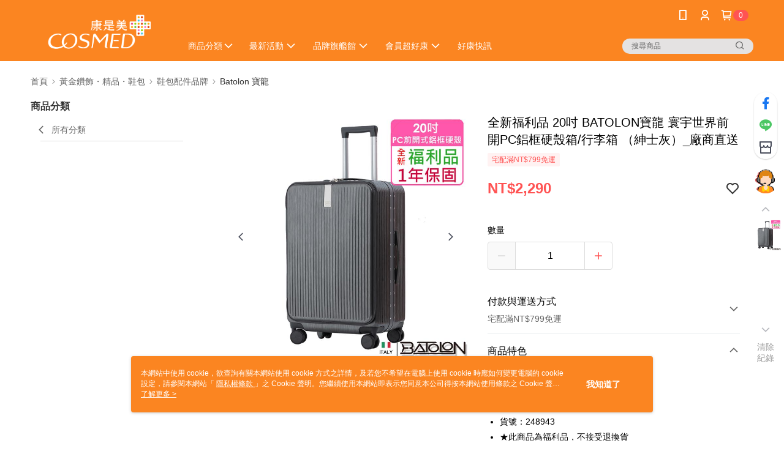

--- FILE ---
content_type: application/javascript
request_url: https://static.rosetta.ai/c/a_Wdz0a1Kkk1PQFAXwM10q5mgx.js
body_size: 3099
content:
window.rosettaSettings = window.rosettaSettings || {
    "appId": "a_Wdz0a1Kkk1PQFAXwM10q5mgx",
    "env": "prod",
    "path": "91app",
    "recommenders": [{"id":4328,"status":"enabled","pathname":null,"page_type":"home","property":{"component":{"name":"\u9996\u9801","theme":"light","location":"bottomLeft","tabs":[{"title":"\u6b63\u5728\u71b1\u92b7\u4e2d","engine":{"id":2016,"scenarioId":1}}],"customCSS":{"breakpoints":[],"styles":[{"notificationContainer":"background-color: #ffeee0;border-radius: 15px;border-color: transparent;border-style: solid;border-width: 0px;box-shadow: 0px 3px 6px 0px rgba(84, 77, 77, 0.3);","title":"display: block;font-size: 16px;font-weight: 700;line-height: 1.2em;color: #0A0101;text-transform: none;text-align: center;","tabHeader":"display: flex;justify-content: center;","name":"font-size: 12px;font-weight: 500;line-height: 1.2em;color: #0A0101;text-transform: none;text-align: center;","price":"font-size: 12px;font-weight: 700;color: #0A0101;text-align: center;line-height: 1.2em;flex-direction: row;align-self: center;","crossed":"font-size: 12px;font-weight: 500;color: #B6B3B3;text-align: center;line-height: 1.2em;orientation: horizontal;","sale":"font-size: 12px;font-weight: 700;color: #ff5353;text-align: center;line-height: 1.2em;","image":"aspect-ratio: 1;object-fit: contain;","smallTitle":"display: block;font-size: 12px;font-weight: 500;line-height: 1.2em;color: #8e818b;text-transform: none;text-align: left;","largeTitle":"display: block;font-size: 60px;font-weight: 600;line-height: 1.2em;color: #0a0101;text-transform: none;text-align: left;","crossLine":"color: #0A0101;"}]},"trigger":"view","period":1,"logo":false}},"layout":"carouselNotification","created_at":"2023-11-16T03:34:30.000000Z","updated_at":"2023-12-22T08:03:02.000000Z","start_at":null,"end_at":null},{"id":4329,"status":"enabled","pathname":null,"page_type":"productList","property":{"component":{"name":"\u985e\u5225\u98011","theme":"dark","location":"bottomRight","tabs":[{"title":"\u5c08\u70ba\u4f60\u63a8\u85a6","subTitle":"\u5c08\u5c6c\u63a8\u85a6","engine":{"id":2018,"scenarioId":23}},{"title":"\u700f\u89bd\u7d00\u9304","subTitle":null}],"customCSS":{"breakpoints":[],"styles":[{"sideContainer":"background-color: #ffeee0;border-radius: 10px;border-color: transparent;border-style: solid;border-width: 0;box-shadow: 0px 3px 6px 0px rgba(84, 77, 77, 0.3);","sideTitle":"display: block;font-size: 12px;font-weight: 600;line-height: 1.1em;color: #0a0101;text-transform: none;text-align: center;","sideButton":"background-color: #ffffff;color: #0A0101;font-weight: 600;font-size: 12px;line-height: 1em;text-transform: none;text-align: center;","popupContainer":"background-color: #0A0101;border-radius: 5px;border-color: transparent;border-style: solid;border-width: 1px;box-shadow: 0px 3px 6px 0px rgba(84, 77, 77, 0.3);","title":"display: block;font-size: 20px;font-weight: 700;line-height: 1.2em;color: #ffffff;text-transform: none;text-align: center;","tabHeader":"display: flex;justify-content: center;","name":"font-size: 12px;font-weight: 500;line-height: 1.2em;color: #ffffff;text-transform: none;text-align: center;","price":"font-size: 12px;font-weight: 700;line-height: 1.5em;color: #ffffff;text-align: center;flex-direction: row;align-self: center;","crossed":"font-size: 12px;font-weight: 500;line-height: 1.5em;color: #6C6767;text-align: center;orientation: horizontal;","sale":"font-size: 12px;font-weight: 700;line-height: 1.5em;color: #D69FA5;text-align: center;","image":null,"smallTitle":"display: block;font-size: 12px;font-weight: 500;line-height: 1.2em;color: #8e818b;text-transform: none;text-align: left;","largeTitle":"display: block;font-size: 60px;font-weight: 600;line-height: 1.2em;color: #0a0101;text-transform: none;text-align: left;","crossLine":"color: #ffffff;"}]},"trigger":"view","period":1,"logo":false}},"layout":"carouselRecentlyViewedSide","created_at":"2023-11-16T03:36:52.000000Z","updated_at":"2024-03-14T07:31:59.000000Z","start_at":null,"end_at":null},{"id":4338,"status":"enabled","pathname":null,"page_type":"cart","property":{"component":{"name":"\u8cfc\u7269\u8eca\u9801\u9762","theme":"light","position":{"relation":"templateBottom"},"tabs":[{"title":"\u9069\u5408\u4e00\u8d77\u5e36\u8d70","engine":{"id":2020,"scenarioId":22}}],"customCSS":{"breakpoints":[],"styles":[{"container":"background-color: #ffeee0;border-radius: 10px;border-color: transparent;border-style: solid;border-width: 1px;padding-top: 24px;padding-bottom: 24px;","title":"display: block;font-size: 20px;font-weight: 700;line-height: 1.2em;color: #0a0101;text-transform: none;text-align: center;","tabHeader":"display: flex;justify-content: center;","name":"font-size: 12px;font-weight: 500;line-height: 1.4em;color: #0a0101;text-transform: none;text-align: center;","price":"font-size: 14px;font-weight: 400;color: #0a0101;text-align: center;line-height: 1.2em;flex-direction: row;align-self: center;","crossed":"font-size: 14px;font-weight: 600;color: #b6b3b3;text-align: center;line-height: 1.2em;orientation: horizontal;","sale":"font-size: 14px;font-weight: 600;color: #ff5353;text-align: center;line-height: 1.2em;","image":null,"smallTitle":"display: block;font-size: 12px;font-weight: 500;line-height: 1.2em;color: #8e818b;text-transform: none;text-align: left;","largeTitle":"display: block;font-size: 60px;font-weight: 600;line-height: 1.2em;color: #0a0101;text-transform: none;text-align: left;"}]},"trigger":"view","period":1,"logo":false}},"layout":"carousel","created_at":"2023-11-16T04:12:06.000000Z","updated_at":"2023-12-04T03:35:30.000000Z","start_at":null,"end_at":null},{"id":4839,"status":"enabled","pathname":null,"page_type":"productList","property":{"component":{"name":"\u8d85\u7d66\u5229(1\/11-1\/14)","contentSettings":{"breakpoints":[],"data":[{"image":"https:\/\/static.rosetta.ai\/recommender\/1479\/YUxh66PUD5gXzwdJtqu2I8EJCs2ouOKwxoPw4f4D.jpg","link":"https:\/\/shop.cosmed.com.tw\/page\/super"}]},"trigger":"view","period":1,"location":"bottomLeft","disposable":true}},"layout":"bannerNotification","created_at":"2024-01-11T06:56:51.000000Z","updated_at":"2024-01-11T06:56:51.000000Z","start_at":"2024-01-10T16:00:00.000000Z","end_at":"2024-01-14T15:59:59.000000Z"},{"id":5026,"status":"enabled","pathname":null,"page_type":"productList","property":{"component":{"name":"(2\/2-2\/3\u840a\u96c5\u54c1\u724c\u65e5)","contentSettings":{"breakpoints":[],"data":[{"image":"https:\/\/static.rosetta.ai\/recommender\/1479\/Zzoj1Sxkgutwvg9Ia62ajhtgrxFEXQxs5cJYE2yI.jpg","link":"https:\/\/shop.cosmed.com.tw\/page\/LOREALSBD"}]},"trigger":"view","period":1,"location":"bottomLeft","disposable":true}},"layout":"bannerNotification","created_at":"2024-02-01T08:05:28.000000Z","updated_at":"2024-02-01T08:05:28.000000Z","start_at":"2024-02-01T16:00:00.000000Z","end_at":"2024-02-03T15:59:59.000000Z"},{"id":5029,"status":"enabled","pathname":null,"page_type":"productList","property":{"component":{"name":"(2\/4\u840a\u96c5\u54c1\u724c\u65e5)","contentSettings":{"breakpoints":[],"data":[{"image":"https:\/\/static.rosetta.ai\/recommender\/1479\/KIw28CNETJ25wk2Jugj6QQN08iIFnbhHxGunFxhj.jpg","link":"https:\/\/shop.cosmed.com.tw\/page\/LOREALSBD"}]},"trigger":"view","period":1,"location":"bottomLeft","disposable":true}},"layout":"bannerNotification","created_at":"2024-02-01T08:20:02.000000Z","updated_at":"2024-02-01T08:20:02.000000Z","start_at":"2024-02-03T16:00:00.000000Z","end_at":"2024-02-04T15:59:59.000000Z"},{"id":5058,"status":"enabled","pathname":null,"page_type":"productList","property":{"component":{"name":"2\/12-2\/15\u8fce\u8ca1\u795e88\u6298","contentSettings":{"breakpoints":[],"data":[{"image":"https:\/\/static.rosetta.ai\/recommender\/1479\/7BErduoMcA4MgJmzgUXCFdsvXH2v22bz4WFuQwey.jpg","link":"https:\/\/shop.cosmed.com.tw\/page\/newyear"}]},"trigger":"view","period":1,"location":"bottomLeft","disposable":true}},"layout":"bannerNotification","created_at":"2024-02-07T06:40:07.000000Z","updated_at":"2024-02-07T06:40:07.000000Z","start_at":"2024-02-11T16:00:00.000000Z","end_at":"2024-02-15T15:59:59.000000Z"},{"id":5059,"status":"enabled","pathname":null,"page_type":"productList","property":{"component":{"name":"2\/16-2\/18\u9818600\u958b\u5de5\u7d05\u5305","contentSettings":{"breakpoints":[],"data":[{"image":"https:\/\/static.rosetta.ai\/recommender\/1479\/UuKWB33BfDvsJhJWNgmU0aWVu8jbZf7ulW90GWAR.jpg","link":"https:\/\/shop.cosmed.com.tw\/page\/coupon"}]},"trigger":"view","period":1,"location":"bottomLeft","disposable":true}},"layout":"bannerNotification","created_at":"2024-02-07T06:41:07.000000Z","updated_at":"2024-02-07T06:41:57.000000Z","start_at":"2024-02-15T16:00:00.000000Z","end_at":"2024-02-18T15:59:59.000000Z"},{"id":5081,"status":"enabled","pathname":null,"page_type":"productList","property":{"component":{"name":"2\/22-2\/24\u5b0c\u806f\u795e\u7d1a\u54c1\u724c\u65e5","contentSettings":{"breakpoints":[],"data":[{"image":"https:\/\/static.rosetta.ai\/recommender\/1479\/4mk6n2J1jhxTVUPDIDYtkxpcEfr8zV8OzGGQ3Tuy.jpg","link":"https:\/\/shop.cosmed.com.tw\/page\/UnicharmSBD"}]},"trigger":"view","period":1,"location":"bottomLeft","disposable":true}},"layout":"bannerNotification","created_at":"2024-02-21T05:43:01.000000Z","updated_at":"2024-02-21T05:43:01.000000Z","start_at":"2024-02-21T16:00:00.000000Z","end_at":"2024-02-24T15:59:59.000000Z"},{"id":5183,"status":"enabled","pathname":null,"page_type":"productList","property":{"component":{"name":"(3\/5-3\/8\u5973\u795e\u7bc085\u6298)","contentSettings":{"breakpoints":[],"data":[{"image":"https:\/\/static.rosetta.ai\/recommender\/1479\/DiUnvpFelYzYsdHJlbnsIsTcuUWhrJXI7aSy8dL6.jpg","link":"https:\/\/shop.cosmed.com.tw\/page\/38"}]},"trigger":"view","period":1,"location":"bottomLeft","disposable":true,"logo":false}},"layout":"bannerNotification","created_at":"2024-03-06T02:53:02.000000Z","updated_at":"2024-03-06T02:53:32.000000Z","start_at":"2024-03-05T16:00:00.000000Z","end_at":"2024-03-08T15:59:59.000000Z"},{"id":5269,"status":"enabled","pathname":null,"page_type":"productDetail","property":{"component":{"name":"\u5546\u54c1\u9801","theme":"light","scrollPosition":"75%","tabs":[{"title":"\u5c6c\u65bc\u4f60\u7684\u63a8\u85a6","engine":{"id":2019,"scenarioId":28}}],"customCSS":{"breakpoints":[],"styles":[{"container":"background-color: #ffeee0;border-radius: 5px;border-color: transparent;border-style: solid;border-width: 1px;box-shadow: 0px 3px 6px 0px rgba(84, 77, 77, 0.3);","title":"display: block;font-size: 24px;font-weight: 600;line-height: 1.2em;color: #0a0101;text-transform: none;text-align: left;","tabHeader":"display: flex;justify-content: flex-start;","name":"font-size: 12px;font-weight: 500;line-height: 1.2em;color: #0a0101;text-transform: none;text-align: left;","price":"font-size: 12px;font-weight: 600;line-height: 1.5em;color: #0a0101;text-align: left;flex-direction: row;align-self: flex-start;","crossed":"font-size: 12px;font-weight: 500;line-height: 1.5em;color: #b6b3b3;text-align: left;orientation: horizontal;","sale":"font-size: 12px;font-weight: 600;line-height: 1.5em;color: #E84F58;text-align: left;","image":null,"smallTitle":"display: block;font-size: 12px;font-weight: 500;line-height: 1.2em;color: #8e818b;text-transform: none;text-align: left;","largeTitle":"display: block;font-size: 60px;font-weight: 600;line-height: 1.2em;color: #0a0101;text-transform: none;text-align: left;"}]},"trigger":"view","period":1}},"layout":"scrollTrigger","created_at":"2024-03-14T12:18:52.000000Z","updated_at":"2024-03-15T07:04:57.000000Z","start_at":null,"end_at":null},{"id":5270,"status":"enabled","pathname":"\/v2\/official\/SalePageCategory\/461720","page_type":"custom","property":{"component":{"title":"Recommended For You","name":"\u5f69\u599d\u985e\u5225\u9801","theme":"light","position":{"relation":"sibling","selector":"div#root > div.container-component > div.layout-center > div.sc-jKZPkz.jiCbXw > div.sc-dXOhzo.gDRVLt > div.sc-dcrKPa.khUFzG > div.sc-fAmxux.kVjupF > div.sc-eEhjff.dkShLT"},"tabs":[{"title":"\u73fe\u6b63\u71b1\u92b7\u4e2d","engine":{"id":2015,"scenarioId":16}}],"customCSS":{"breakpoints":[],"styles":[{"container":"background-color: #ffeee0;border-radius: 5px;border-color: transparent;border-style: solid;border-width: 1px;padding-top: 24px;padding-bottom: 24px;","title":"display: block;font-size: 20px;font-weight: 700;line-height: 1.2em;color: #0a0101;text-transform: none;text-align: center;","tabHeader":"display: flex;justify-content: center;","name":"font-size: 12px;font-weight: 500;line-height: 1.4em;color: #0a0101;text-transform: none;text-align: center;","price":"font-size: 14px;font-weight: 400;color: #0a0101;text-align: center;line-height: 1.2em;flex-direction: row;align-self: center;","crossed":"font-size: 14px;font-weight: 400;color: #b6b3b3;text-align: center;line-height: 1.2em;orientation: horizontal;","sale":"font-size: 14px;font-weight: 400;color: #ff5352;text-align: center;line-height: 1.2em;","image":null,"smallTitle":"display: block;font-size: 12px;font-weight: 500;line-height: 1.2em;color: #8e818b;text-transform: none;text-align: left;","largeTitle":"display: block;font-size: 60px;font-weight: 600;line-height: 1.2em;color: #0a0101;text-transform: none;text-align: left;"}]},"trigger":"view","period":1,"logo":false}},"layout":"carousel","created_at":"2024-03-15T08:31:05.000000Z","updated_at":"2024-03-21T08:08:24.000000Z","start_at":null,"end_at":null},{"id":5294,"status":"enabled","pathname":null,"page_type":"productList","property":{"component":{"name":"3\/22-3\/24\u91d1\u767e\u5229\u795e\u7d1a\u54c1\u724c\u65e5","contentSettings":{"breakpoints":[],"data":[{"image":"https:\/\/static.rosetta.ai\/recommender\/1479\/D615ofDottzsryVICSZieh2U20B8DCrmNGgxkOHo.jpg","link":"https:\/\/shop.cosmed.com.tw\/page\/KimberlyClarkSBD"}]},"trigger":"view","period":1,"location":"bottomLeft","disposable":true}},"layout":"bannerNotification","created_at":"2024-03-20T03:41:29.000000Z","updated_at":"2024-03-20T03:42:23.000000Z","start_at":"2024-03-21T16:00:00.000000Z","end_at":"2024-03-24T15:59:59.000000Z"}],
    "user": {"defaultPluginLang":"zh-TW","showRosettaLogo":false,"getShopperId":null,"getContact":null,"ga":{"tracker":{"index":0,"name":null},"event":{"enable":true}},"adMatch":null,"smartShop":null,"experiment":null}
};

;(function (r, o, s, e, t, a, A, I, R, E, C, O, M) {
    var us = new r.URLSearchParams(r.location.search); var sr = us.get(R);
    var recomId = r.sessionStorage.getItem(E); C = sr || recomId;
    (O = o.createElement(e)), (M = o.getElementsByTagName(e)[0]);
    O.id = R; O.async = "true"; O.src = C ? t : a; M.parentNode.insertBefore(O, M);
    O.addEventListener(A, function () { C ?  r[s + 'Editor'](sr, I) : r[s + 'Plugin'].create({ appId: I }); });
})(
    window, document, "Rosetta", "script",
    "https://s3.ap-northeast-1.amazonaws.com/editor.rosetta.ai.prod-new/editor.js",
    "https://s3-ap-southeast-1.amazonaws.com/plugins.rosetta.ai.prod-new/91app/plugin.js",
    "load", "a_Wdz0a1Kkk1PQFAXwM10q5mgx",
    "rosetta-recommender", "rosetta.ai__editor__recom-id"
);


--- FILE ---
content_type: image/svg+xml
request_url: https://official-static.91app.com/v2/Content/Images/Icon/icon_icash_pay.svg
body_size: 4541
content:
<svg width="24" height="24" viewBox="0 0 24 24" fill="none" xmlns="http://www.w3.org/2000/svg">
<g clip-path="url(#clip0_1688_26139)">
<mask id="mask0_1688_26139" style="mask-type:luminance" maskUnits="userSpaceOnUse" x="2" y="2" width="21" height="21">
<path d="M4.30681 2.00003C3.0328 2.00003 2 3.03283 2 4.30684V19.7122C2 20.9862 3.0328 22.019 4.30681 22.019H19.7122C20.9861 22.019 22.019 20.9862 22.019 19.7122V4.30684C22.019 3.03283 20.9861 2.00003 19.7122 2.00003H4.30681Z" fill="white"/>
</mask>
<g mask="url(#mask0_1688_26139)">
<rect x="2" y="2" width="19.981" height="19.981" fill="url(#paint0_linear_1688_26139)"/>
</g>
<mask id="mask1_1688_26139" style="mask-type:luminance" maskUnits="userSpaceOnUse" x="2" y="2" width="20" height="20">
<path d="M2.0033 21.9893H21.9843V2.00825H2.0033V21.9893Z" fill="white"/>
</mask>
<g mask="url(#mask1_1688_26139)">
<path d="M3.65861 7.96112C4.03085 7.96112 4.33285 7.65912 4.33285 7.28679C4.33285 6.91445 4.03085 6.61255 3.65861 6.61255C3.28619 6.61255 2.98438 6.91445 2.98438 7.28679C2.98438 7.65912 3.28619 7.96112 3.65861 7.96112Z" fill="white"/>
<path d="M8.34327 8.28818V9.32222H6.25095V10.7526H8.34327V11.8041H6.28552C5.4389 11.8041 5.05191 11.5222 5.05191 10.6388V9.45386C5.05191 8.57146 5.4389 8.28818 6.28552 8.28818H8.34327Z" fill="white"/>
<path fill-rule="evenodd" clip-rule="evenodd" d="M11.3821 8.28827C12.2276 8.28827 12.6153 8.56999 12.6153 9.45395V11.8041H9.9965C9.39997 11.8041 9.126 11.6048 9.126 10.9805V10.4057C9.126 9.78074 9.39997 9.58227 9.9965 9.58227H11.4086V9.25649H9.19689V8.28827H11.3821ZM10.3321 10.8362H11.4086V10.3839H10.3321V10.8362Z" fill="white"/>
<path d="M18.6776 8.28818H17.4169V11.8041H18.6776V10.5652H19.7552V11.8041H21.0152V8.28818H19.7552V9.4557H18.6776V8.28818Z" fill="white"/>
<path d="M3.05552 8.28818L4.24479 8.84876V11.2439L3.05552 11.8041V8.28818Z" fill="white"/>
<path d="M13.4059 10.8361V11.8041H15.6551C16.43 11.8041 16.7841 11.5551 16.7841 10.7746V10.4425C16.7841 9.74848 16.4694 9.52687 15.7808 9.52687H14.4276V9.2564H16.679V8.28818H14.4316C13.6566 8.28818 13.3021 8.53763 13.3021 9.31816V9.64984C13.3021 10.3431 13.6168 10.5652 14.3057 10.5652H15.6574V10.8361H13.4059Z" fill="white"/>
<path d="M10.103 13.2382C9.80902 13.2382 9.52869 13.4766 9.47698 13.7705L8.93465 16.8541C8.88294 17.1481 9.07939 17.3865 9.37336 17.3865H12.6502L13.3799 13.2382H10.103Z" fill="#0C9444"/>
<path d="M20.3378 13.0077H17.0609H13.3797H10.1028C9.69579 13.0077 9.32115 13.3253 9.2498 13.7306L8.70748 16.8142C8.67069 17.0231 8.72269 17.2299 8.84999 17.3816C8.97739 17.5333 9.16324 17.6169 9.37314 17.6169H12.65H16.3313H19.6081C20.0151 17.6169 20.3898 17.2994 20.4611 16.894L21.0034 13.8105C21.0402 13.6016 20.9882 13.3948 20.8609 13.2431C20.7335 13.0913 20.5477 13.0077 20.3378 13.0077ZM20.3378 13.2382C20.6317 13.2382 20.8282 13.4766 20.7765 13.7705L20.2341 16.8541C20.1824 17.1481 19.9022 17.3865 19.6081 17.3865H16.3313H12.65H9.37314C9.07916 17.3865 8.88272 17.1481 8.93443 16.8541L9.47676 13.7705C9.52847 13.4766 9.8088 13.2382 10.1028 13.2382H13.3797H17.0609H20.3378Z" fill="white"/>
<path d="M13.3799 13.2382L12.6503 17.3865H16.3316L17.0611 13.2382H13.3799Z" fill="#F68B1E"/>
<path d="M20.338 13.2382H17.0611L16.3315 17.3865H19.6084C19.9024 17.3865 20.1827 17.1481 20.2344 16.8541L20.7767 13.7705C20.8284 13.4766 20.632 13.2382 20.338 13.2382Z" fill="#8A73B4"/>
<path fill-rule="evenodd" clip-rule="evenodd" d="M10.11 13.9797H12.0953C12.5474 13.9797 12.7286 14.1308 12.6453 14.6041L12.5687 15.0399C12.4854 15.5137 12.2512 15.6641 11.799 15.6641H10.7486L10.6393 16.2856L9.64124 16.6451L10.11 13.9797ZM10.8354 15.0565H11.6515L11.7197 14.6685H10.9036L10.8354 15.0565Z" fill="white"/>
<path fill-rule="evenodd" clip-rule="evenodd" d="M16.2483 14.8634C16.3662 14.1933 16.1099 13.9797 15.4689 13.9797H13.8124L13.6912 14.6685H15.3679L15.3165 14.9607H14.2459C13.7938 14.9607 13.5596 15.1111 13.4763 15.5849L13.3996 16.0207C13.3163 16.494 13.4976 16.6451 13.9497 16.6451H15.9349L16.2483 14.8634ZM15.1386 15.9718H14.3225L14.3934 15.5684H15.2096L15.1386 15.9718Z" fill="white"/>
<path d="M20.1151 13.9797H19.1978L19.0385 14.8857H18.2213L18.3807 13.9797H17.4699L17.3343 14.7508C17.2198 15.4023 17.441 15.5684 18.1012 15.5684H18.9183L18.8464 15.9777H17.6417L17.0012 16.6451H18.7001C19.28 16.6451 19.68 16.4535 19.7856 15.8527L20.1151 13.9797Z" fill="white"/>
</g>
</g>
<defs>
<linearGradient id="paint0_linear_1688_26139" x1="2.41627" y1="2" x2="15.7369" y2="16.5695" gradientUnits="userSpaceOnUse">
<stop stop-color="#F48673"/>
<stop offset="1" stop-color="#ED1C24"/>
</linearGradient>
<clipPath id="clip0_1688_26139">
<rect width="20" height="20" fill="white" transform="translate(2 2)"/>
</clipPath>
</defs>
</svg>
